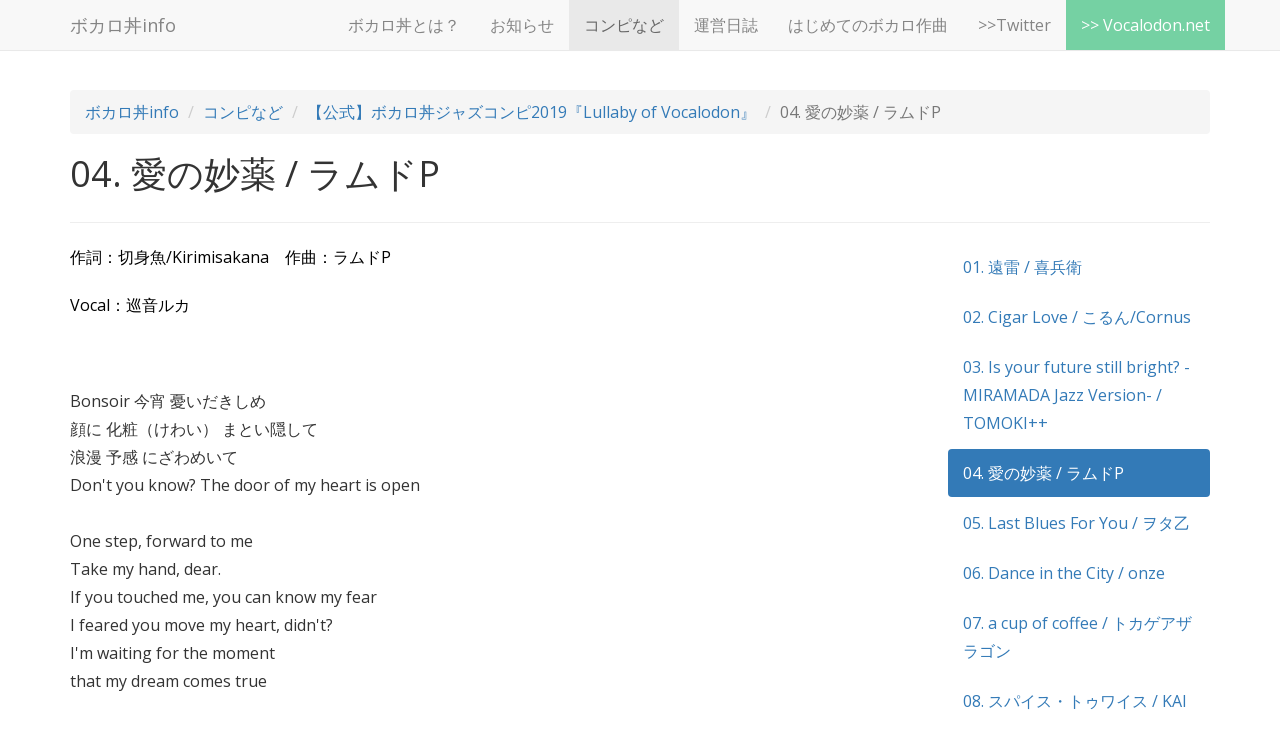

--- FILE ---
content_type: text/html; charset=UTF-8
request_url: https://info.vocalodon.net/special/jazzcompi2019/4.html
body_size: 4244
content:
<!DOCTYPE html>
<html lang="ja" prefix="og: http://ogp.me/ns#">
<head>
<base href="https://info.vocalodon.net/">
<meta charset="UTF-8">
<meta http-equiv="X-UA-Compatible" content="IE=edge">
<meta name="viewport" content="width=device-width, initial-scale=1.0">

<meta property="og:title" content="04. 愛の妙薬 / ラムドP" />
<meta property="og:type" content="article" />
<meta property="og:url" content="https://info.vocalodon.net/special/jazzcompi2019/4.html" />
<meta property="og:image" content="https://info.vocalodon.net/content/images/common/logo_info.png" />
<meta property="og:site_name"  content="ボカロ丼info" />
<meta property="og:description" content="" />
 
<meta name="twitter:card" content="summary_large_image" />
<meta name="twitter:site" content="@VocalodonNet" />
<meta name="twitter:title" content="04. 愛の妙薬 / ラムドP - ボカロ丼info" />
<meta name="twitter:url" content="https://info.vocalodon.net/special/jazzcompi2019/4.html" />
<meta name="twitter:description" content="" />
<meta name="twitter:image" content="https://info.vocalodon.net/content/images/common/logo_info.png" />


<title>04. 愛の妙薬 / ラムドP - ボカロ丼info</title>
<link href="https://fonts.googleapis.com/css?family=Open+Sans" rel="stylesheet" type="text/css">
<link href="https://maxcdn.bootstrapcdn.com/bootstrap/3.3.7/css/bootstrap.min.css" rel="stylesheet">
<style>
html {font-size:16px;}
body {
    padding-top: 50px;
    margin-top: 0px;
    font-family: Roboto,"Droid Sans","Open Sans",Arial,Helvetica,Meiryo,"Hiragino Kaku Gothic ProN",sans-serif;
    font-size:16px;
}
html {
  position: relative;
  min-height: 100%;
}
body {
  margin-bottom: 60px;
}
nav {
  opacity:0.9;
  box-shadow:0 5px 5px -8px rgba(0, 0, 0, 0.1);
}
ul.breadcrumb {}
.footer {
  position: absolute;
  bottom: 0;
  width: 100%;
  /* Set the fixed height of the footer here */
  height: 65px;
  background-color: #d5d5d5;
}
.footer > .container {
  padding-right: 15px;
  padding-left: 15px;
}
</style>
<style type="text/css">

@import url(http://fonts.googleapis.com/earlyaccess/notosansjapanese.css);

body {
  font-family: "Noto Sans Japanese", Roboto,"Droid Sans","Open Sans",Arial,Helvetica,Meiryo,"Hiragino Kaku Gothic ProN",sans-serif;
  font-weight: 350;
}

.h2, h2 {
  border-left: 10px solid #666;
  padding: 2px 2px 2px 8px;
  margin-top: 50px;
}

.h3, h3 {
/*  border-left: 7px solid #999;*/
  padding: 12px 2px 2px 0;
  margin-left: 0;
  margin-top: 30px;
}
p {
  line-height: 180%;
  margin-bottom: 20px;
}

p.translate {
  font-size: 90%;
  color:#888;
}

dt {
  margin-top:7px;
}

li {
  line-height: 180%;
}
div.credit {
  border: 1px solid #ccc;
  padding: 10px 10px 0 10px;
  margin: 10px 0 30px 0;
}

div.jumbotron{
background-color:#E8F8FF;
}
div.add-info {
  border: 1px solid #ccc;
  padding: 10px 10px 0 10px;
  margin: 60px 0 30px 0;
}

div.hanpu-info {
  padding:10px 20px 0 20px;
  margin:10px 0;
  background-color:#fefefe;
  border:1px solid #66f;
}

div.serverfee {
  padding:20px 5px;
}

div#crossfade {
  margin : 50px 0;
}
div .lyrics div {
  margin: 30px 0;
}

.navbar-nav li.last {
  background-color: #6c9;
}

.navbar-nav li.last:hover {
  background-color: #2a9;
}

.navbar-nav li.last a{
  color:#fff;
}

.navbar-nav li.last a:hover{
  color:#fff;
}



/* hovereffect */

.hovereffect {
width:100%;
height:100%;
float:left;
overflow:hidden;
position:relative;
text-align:center;
cursor:default;
}

.hovereffect .overlay {
width:100%;
height:100%;
position:absolute;
overflow:hidden;
top:0;
left:0;
opacity:0;
background-color:rgba(0,0,0,0.05);
-webkit-transition:all .1s ease-in-out;
transition:all .1s ease-in-out
}

.hovereffect img {
display:block;
position:relative;
-webkit-transition:all .1s linear;
transition:all .1s linear;
}

.hovereffect h2 {
text-transform:uppercase;
color:#fff;
text-align:center;
position:relative;
font-size:17px;
background:rgba(0,0,0,0.6);
-webkit-transform:translatey(-100px);
-ms-transform:translatey(-100px);
transform:translatey(-100px);
-webkit-transition:all .1s ease-in-out;
transition:all .1s ease-in-out;
padding:10px;
}

.hovereffect a.info {
text-decoration:none;
display:inline-block;
text-transform:uppercase;
color:#fff;
border:1px solid #fff;
background-color:transparent;
opacity:0;
filter:alpha(opacity=0);
-webkit-transition:all .1s ease-in-out;
transition:all .1s ease-in-out;
margin:50px 0 0;
padding:7px 14px;
}

.hovereffect a.info:hover {
box-shadow:0 0 5px #fff;
}

.hovereffect:hover img {
 -ms-transform:scale(1.005); 
 -webkit-transform:scale(1.005); 
 transform:scale(1.005); 
}

.hovereffect:hover .overlay {
opacity:1;
filter:alpha(opacity=100);
}

.hovereffect:hover h2,.hovereffect:hover a.info {
opacity:1;
filter:alpha(opacity=100);
-ms-transform:translatey(0);
-webkit-transform:translatey(0);
transform:translatey(0);
}

.hovereffect:hover a.info {
 -webkit-transition-delay:.05s;
 transition-delay:.05s;
}
</style>
<!-- Global site tag (gtag.js) - Google Analytics -->
<script async src="https://www.googletagmanager.com/gtag/js?id=UA-108435309-1"></script>
<script>
  window.dataLayer = window.dataLayer || [];
  function gtag(){dataLayer.push(arguments);}
  gtag('js', new Date());

  gtag('config', 'UA-108435309-1');
</script>

</head>
<body>
<nav class="navbar navbar-default navbar-fixed-top">
    <div class="container">
      <div class="navbar-header">
        <button type="button" class="navbar-toggle" data-toggle="collapse" data-target="#gnavi">
          <span class="sr-only">メニュー</span>
          <span class="icon-bar"></span>
          <span class="icon-bar"></span>
          <span class="icon-bar"></span>
        </button>
        <a class="navbar-brand" href="https://info.vocalodon.net/">ボカロ丼info</a>
      </div>
      <div id="gnavi" class="collapse navbar-collapse">
          <ul class="nav navbar-nav navbar-right"><li><a href="https://info.vocalodon.net/about/" title="ボカロ丼の紹介" >ボカロ丼とは？</a></li>
<li><a href="https://info.vocalodon.net/news/" title="お知らせ" >お知らせ</a></li>
<li class="active"><a href="https://info.vocalodon.net/special/" title="コンピなど" >コンピなど</a></li>
<li><a href="https://info.vocalodon.net/notes/" title="運営日誌" >運営日誌</a></li>
<li><a href="https://info.vocalodon.net/makesong/" title="はじめてのボカロ作曲" >はじめてのボカロ作曲</a></li>
<li><a href="https://twitter.com/vocalodonnet" title="Twitter" target="_blank">>>Twitter</a></li>
<li class="last"><a href="https://vocalodon.net" title="Vocalodon.net" target="_blank">>> Vocalodon.net</a></li>
</ul>
      </div>
    </div>
</nav>
<div class="container">
  <div class="page-header">
    <ol class="breadcrumb"><li class="home"><a href="https://info.vocalodon.net/">ボカロ丼info</a></li>
<li><a href="https://info.vocalodon.net/special/">コンピなど</a></li>
<li><a href="https://info.vocalodon.net/special/jazzcompi2019/">【公式】ボカロ丼ジャズコンピ2019『Lullaby of Vocalodon』</a></li>
<li class="active">04. 愛の妙薬 / ラムドP</li></ol>
    <h1>04. 愛の妙薬 / ラムドP</h1>
    <p style="color:#666"></p>
  </div>
</div>

<div class="container" style="padding-bottom:3em;">
    <div class="row">
            <div class="col-sm-9">
        
        <table border="0" cellspacing="0"><colgroup width="363"></colgroup>
<tbody>
<tr>
<td height="20" align="left" valign="bottom">
<p><span style="color: #000000;">作詞：切身魚/Kirimisakana　作曲：ラムドP</span></p>
<p><span style="color: #000000;">Vocal：巡音ルカ</span></p>
<p>&nbsp;</p>
</td>
</tr>
</tbody>
</table>
<p>Bonsoir 今宵 憂いだきしめ<br>顔に 化粧（けわい） まとい隠して<br>浪漫 予感 にざわめいて<br>Don't you know? The door of my heart is open<br><br>One step, forward to me<br>Take my hand, dear.<br>If you touched me, you can know my fear<br>I feared you move my heart, didn't?<br>I'm waiting for the moment<br>that my dream comes true<br><br>心にかくした<br>浪漫、過去の痛み<br>悲恋、歌いながら<br>予感、震えるの<br><br>Bonsoir, ジャズのリズムにのせて<br>軽く 客席 伺いみるわ<br>視線 長く 合わせすぎないよう<br>想い 触れる 誰かを探す<br><br>I will feel never blue<br>If I could see you<br>Let me tell you my feeling, dear<br>Take my hand and dance, under the moonlight<br>then you know the door of my heart is open<br><br>まだ 見つけてない<br>憂い きえさる<br>愛の妙薬<br>心 震わせて<br><br>ステージの外 薄闇と会話<br>客が 見るのは グラスの中身<br>私は 見つけたい ロマンスの瞬間<br>心 震えて 燃えあがる愛<br><br>Jazz men, play a hard lack song<br>or bitter Bossa-nova<br>It's hard to me to hide feeling<br>I'm waiting for when you come to me</p>
        </div>
        <div class="col-sm-3"><ul class="nav nav-pills nav-stacked"><li><a href="https://info.vocalodon.net/special/jazzcompi2019/1.html" title="01. 遠雷 / 喜兵衛" >01. 遠雷 / 喜兵衛</a></li>
<li><a href="https://info.vocalodon.net/special/jazzcompi2019/2.html" title="02. Cigar Love / こるん/Cornus" >02. Cigar Love / こるん/Cornus</a></li>
<li><a href="https://info.vocalodon.net/special/jazzcompi2019/3.html" title="03. Is your future still bright? -MIRAMADA Jazz Version- / TOMOKI++" >03. Is your future still bright? -MIRAMADA Jazz Version- / TOMOKI++</a></li>
<li class="active"><a href="https://info.vocalodon.net/special/jazzcompi2019/4.html" title="04. 愛の妙薬 / ラムドP" >04. 愛の妙薬 / ラムドP</a></li>
<li><a href="https://info.vocalodon.net/special/jazzcompi2019/5.html" title="05. Last Blues For You / ヲタ乙" >05. Last Blues For You / ヲタ乙</a></li>
<li><a href="https://info.vocalodon.net/special/jazzcompi2019/6.html" title="06. Dance in the City / onze" >06. Dance in the City / onze</a></li>
<li><a href="https://info.vocalodon.net/special/jazzcompi2019/7.html" title="07. a cup of coffee / トカゲアザラゴン" >07. a cup of coffee / トカゲアザラゴン</a></li>
<li><a href="https://info.vocalodon.net/special/jazzcompi2019/8.html" title="08. スパイス・トゥワイス / KAI" >08. スパイス・トゥワイス / KAI</a></li>
<li><a href="https://info.vocalodon.net/special/jazzcompi2019/9.html" title="09. MargaRita -Amor silencioso- / 越黒リタ（闇姫P）" >09. MargaRita -Amor silencioso- / 越黒リタ（闇姫P）</a></li>
<li><a href="https://info.vocalodon.net/special/jazzcompi2019/10.html" title="10. undertale / しょこらどるふぃん" >10. undertale / しょこらどるふぃん</a></li>
<li><a href="https://info.vocalodon.net/special/jazzcompi2019/11.html" title="11. JAZZY CAT / mash01" >11. JAZZY CAT / mash01</a></li>
<li><a href="https://info.vocalodon.net/special/jazzcompi2019/12.html" title="12. First jazz / yes dot sam" >12. First jazz / yes dot sam</a></li>
<li><a href="https://info.vocalodon.net/special/jazzcompi2019/13.html" title="13. On The Blvd. Corner/ m-a" >13. On The Blvd. Corner/ m-a</a></li>
<li class="last"><a href="https://info.vocalodon.net/special/jazzcompi2019/14.html" title="14. ジャスミンティー / 鵲-kasasagi-" >14. ジャスミンティー / 鵲-kasasagi-</a></li>
</ul></div>
        </div>
</div>
<div class="footer">
  <div class="container">
    <p class="text-center" style="margin: 20px 0;">(c)2025 Vocalodon.net </p>
  </div>
</div>
<script src="https://ajax.googleapis.com/ajax/libs/jquery/3.1.1/jquery.slim.min.js"></script>
<script src="https://maxcdn.bootstrapcdn.com/bootstrap/3.3.7/js/bootstrap.min.js"></script>
</body>
</html>